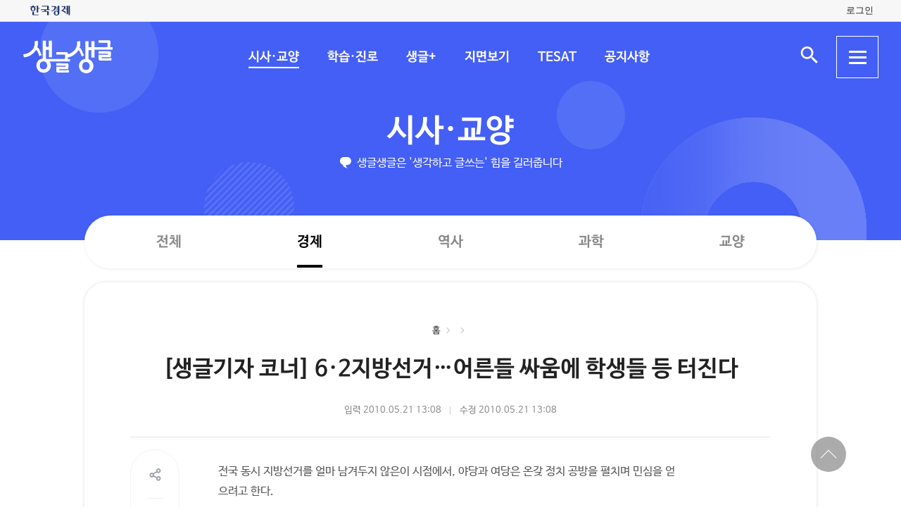

--- FILE ---
content_type: text/html; charset=UTF-8
request_url: https://sgsg.hankyung.com/article/2010052146811
body_size: 40142
content:
<!DOCTYPE html>
<html lang="ko">
    <head>
        <meta charset="UTF-8">
        <title>생글기자 코너 6·2지방선거…어른들 싸움에 학생들 등 터진다 | 생글생글</title>
        <meta name="viewport" content="width=device-width, initial-scale=1, maximum-scale=1">
        <meta http-equiv="X-UA-Compatible" content="IE=edge,chrome=1">
        <meta name="title" content="[생글기자 코너] 6·2지방선거…어른들 싸움에 학생들 등 터진다 | 생글생글">
        <meta name="description" content="[생글기자 코너] 6·2지방선거…어른들 싸움에 학생들 등 터진다">
        <meta name="author" content="생글생글">
        <meta property="og:title" content="[생글기자 코너] 6·2지방선거…어른들 싸움에 학생들 등 터진다 | 생글생글">
        <meta property="og:url" content="https://sgsg.hankyung.com/article/2010052146811">
        <meta property="og:type" content="website">
        <meta property="og:image" content="https://static.hankyung.com/img/sgsg/og-img-sgsg.jpg">
        <meta property="og:description" content="[생글기자 코너] 6·2지방선거…어른들 싸움에 학생들 등 터진다">
        <meta name="twitter:card" content="summary_large_image">
        <meta name="twitter:image" content="https://static.hankyung.com/img/sgsg/og-img-sgsg.jpg">
    
        <link rel="shortcut icon" href="https://www.hankyung.com/favicon.ico">
        <link rel="stylesheet" href="https://hkstatic.hankyung.com/plugin/slick/slick.custom.css?v=202601290949">
        <link rel="stylesheet" href="https://hkstatic.hankyung.com/css/rel/sgsg/common-v2.css?v=202601290949">
        <style type="text/css">
        .article-body {font-size: 16px;}
        .article-body {}
        </style>
        <script src="https://hkstatic.hankyung.com/plugin/jquery-1.12.4.min.js?v=202601290949"></script>
        <script src="https://hkstatic.hankyung.com/plugin/slick/slick.min.js?v=202601290949"></script>
        <script type="text/javascript" src="https://hkstatic.hankyung.com/plugin/jquery.cookie.js?v=202601290949"></script>
        <script type="text/javascript" src="https://hkstatic.hankyung.com/plugin/clipboard.min.js?v=202601290949"></script>
        <script type="text/javascript" src="https://developers.kakao.com/sdk/js/kakao.min.js"></script>
        
        <!-- Google Tag Manager -->
<script>(function(w,d,s,l,i){w[l]=w[l]||[];w[l].push({'gtm.start':
new Date().getTime(),event:'gtm.js'});var f=d.getElementsByTagName(s)[0],
j=d.createElement(s),dl=l!='dataLayer'?'&l='+l:'';j.async=true;j.src=
'https://www.googletagmanager.com/gtm.js?id='+i+dl;f.parentNode.insertBefore(j,f);
})(window,document,'script','dataLayer','GTM-N3S38B8');</script>
<!-- End Google Tag Manager -->
        <script>
            var depth1 = "sgnews";
            var depth2 = "economy";
            var lnbTitle = "";
            var module = "view";
            var isMain = "";
            
            var aid = "2010052146811";
            var kakaoImg = "https://static.hankyung.com/img/sgsg/og-img-sgsg.jpg";
                
            var snsData = {
                aid : "2010052146811",
                url : "https://sgsg.hankyung.com/article/2010052146811",
                title : "[생글기자 코너] 6·2지방선거…어른들 싸움에 학생들 등 터진다",
                image : "https://static.hankyung.com/img/sgsg/og-img-sgsg.jpg",
                imageWidth : "200",
                imageHeight : "200"
            };

            var isMobile = '';
        </script>
        <script src="https://hkstatic.hankyung.com/plugin/function.hk.js?v=202601290949"></script>
        <script src="https://sgsg.hankyung.com/js/common.js?v=20211201"></script>

		
		<script src="/js/salesforce.js?v=202601290949" async></script>

        
        <!--[if lt IE 9]>
            <script src="https://hkstatic.hankyung.com/plugin/html5.js?v=202601290949"></script>
            <script src="https://hkstatic.hankyung.com/plugin/respond.min.js?v=202601290949"></script>
        <![endif]-->

        <script>
            var fontSize = "16";
        </script>
    </head>
<body>
    <div id="wrap" class="sub view-wrap">
        <div class="skip-navi">
            <a href="#contents">본문 바로가기</a>
        </div>

        <div class="top-util-area">
            <div class="top-util-inner">
								<div class="util-items lt">
                    <div class="item logo-area">
                        <a href="https://www.hankyung.com/" class="logo-hk">
                            <img src="https://static.hankyung.com/img/logo/logo-hk.svg" alt="한국경제">
                        </a>
                    </div>
                </div>
                <div class="util-items rt">
                    
                    <!-- 2024.08.28 주석 처리 -->
					<!-- <div class="item">
                        <a href="#" class="btn-my-pay" target="_blank">구독내역</a>
                    </div> -->
                    
					<div class="item zone-login">
						<a href="#" class="login-link btn-login"><span class="txt">로그인</span></a>
						<a href="javascript:void(0)" class="login-link btn-my-layer user-name" style="display:none;">내정보</a>
						
						<div class="layer-my">
                            <!-- <div class="user-info">
                                <div class="account-info">
                                    <p class="email">
										<span class="icon-mylogin"><span class="blind"></span></span>
										<span class="txt"></span>
									</p>
                                </div>
                                <div class="btns">
                                    <a href="#" class="btn-account">계정관리</a>
                                    <a href="#" class="btn-logout">로그아웃</a>
                                </div>
                            </div> -->
                            <!-- [2024.08.27] 회원레이어 로그인 후 스타일: 닷컴과 동일하게 ui 조정 -->
                            <div class="hk-user__layer">
                                <div class="layer-inner">
                                    <div class="hk-user__info after">
                                        <div class="info__mypages">
                                            <div class="my-item my-item-account">
                                                <a href="#" class="my-item__link btn-account">
                                                    <div class="my-item__icon account-email-icon">
                                                        <span class="icon-mylogin"><span class="blind"></span></span>
                                                    </div>
                                                    <div class="my-item__txt">
                                                        <p class="tit account-email txt"></p>
                                                        <p class="desc">계정관리</p>
                                                    </div>
                                                </a>
                                            </div>
                                            <div class="my-item my-item-subscribe">
                                                <a href="#" class="my-item__link btn-my-pay">
                                                    <div class="my-item__txt ">
                                                        <p class="tit">구독</p>
                                                        <p class="desc">유료 상품</p>
                                                    </div>
                                                </a>
                                            </div>
                                        </div>
                                        <div class="hk-user__links">
                                            <div class="item">
                                                <a href="#" class="logout-btn">로그아웃</a>
                                            </div>
                                            <div class="item">
                                                <a href="https://www.hankyung.com/help" class="item" rel="nofollow">고객센터</a>
                                            </div>
                                        </div>
                                    </div>
                                </div>
                                <button type="button" class="btn-close-layer">
                                    <span class="blind">회원 메뉴 닫기</span>
                                </button>  
                            </div>
                            <!-- // [2024.08.27] -->

                            <!-- <div class="hk-user__layer">
                                <div class="layer-inner">
                                    <div class="hk-user__info after">
                                        <div class="info__mypages">
                                            <div class="my-item my-item-account">
                                                <a href="#" class="my-item__link">
                                                    <div class="my-item__txt">
                                                        <p class="tit account-email">hankyung12345@hankyung.com</p>
                                                        <p class="desc">계정관리</p>
                                                    </div>
                                                </a>
                                            </div>
                                            <div class="my-item my-item-subscribe">
                                                <a href="#" class="my-item__link">
                                                    <div class="my-item__txt">
                                                        <p class="tit">마이구독</p>
                                                        <p class="desc">유료상품 관리</p>
                                                    </div>
                                                </a>
                                            </div>
                                        </div>
                                        <div class="hk-user__links">
                                            <div class="item">
                                                <a href="#">로그아웃</a>
                                            </div>
                                            <div class="item">
                                                <a href="https://www.hankyung.com/help" class="item" rel="nofollow">고객센터</a>
                                            </div>
                                        </div>
                                    </div>
                                </div>
                                <button type="button" class="btn-close-layer">
                                    <span class="blind">회원 메뉴 닫기</span>
                                </button>  
                            </div> -->
                        </div>
                    </div>
					
                </div>
				
				<script src="/js/login.js?v=20240320"></script>            </div>
        </div>

        <header class="header">
            <div class="inner">
                <div class="header-cont">
    <h1 class="logo"><a href="/" class="logo-sgsg"><span class="blind">생글생글</span></a></h1>
    <div class="gnb">
        <ul>
            <li data-id="sgnews"><a href="https://sgsg.hankyung.com/sgnews/allnews">시사·교양</a></li>
            <li data-id="sgguide"><a href="https://sgsg.hankyung.com/sgguide/allnews">학습·진로</a></li>
            <li data-id="sgplus"><a href="https://sgsg.hankyung.com/sgplus/report">생글+</a></li>
            <li data-id="paper"><a href="https://sgsg.hankyung.com/paper">지면보기</a></li>
            <li data-id="tesat"><a href="https://sgsg.hankyung.com/tesat">TESAT</a></li>
            <li data-id="board"><a href="https://sgsg.hankyung.com/board">공지사항</a></li>
        </ul>
    </div>
	
    <div class="search-area">
        <button class="btn-open-search"><span class="blind">검색 입력창 열기</span></button>
        <div class="layer-search">
            <form name="search" method="get" action="/search">
                <fieldset>
                    <legend>통합검색</legend>
                    <input type="text" name="query" placeholder="검색어를 입력해주세요" title="검색어 입력" class="inp-txt" autocomplete="off">
                    <button type="submit" class="btn-search"><span class="blind">검색</span></button>
                </fieldset>
            </form>
        </div>
    </div>

    <button type="button" class="btn-allmenu">
        <span class="blind">전체메뉴</span>
        <div class="line-area"><span class="bar"></span></div>
    </button>
    <div class="layer-allmenu">

        <div class="allmenu-inner">
            <!-- [D] 푸터 사이트맵과 마크업 동일 -->
            <div class="sitemap-menu">
                <div class="service-wrap">
                    <div class="sv-cate">
                        <strong class="sv-tit"><a href="https://sgsg.hankyung.com/sgnews/allnews">시사·교양</a></strong>
                        <ul class="sv-list">
                            <li><a href="https://sgsg.hankyung.com/sgnews/economy">경제</a></li>
                            <li><a href="https://sgsg.hankyung.com/sgnews/history">역사</a></li>
                            <li><a href="https://sgsg.hankyung.com/sgnews/science">과학</a></li>
                            <li><a href="https://sgsg.hankyung.com/sgnews/culture">교양</a></li>
                        </ul>
                    </div>
                    <div class="sv-cate">
                        <strong class="sv-tit"><a href="https://sgsg.hankyung.com/sgguide/allnews">학습·진로</a></strong>
                        <ul class="sv-list">
                            <li><a href="https://sgsg.hankyung.com/sgguide/enter">진학 길잡이</a></li>
                            <li><a href="https://sgsg.hankyung.com/sgguide/study">학습 길잡이</a></li>
                            <li><a href="https://sgsg.hankyung.com/sgguide/career">진로 길잡이</a></li>
                        </ul>
                    </div>
                    <div class="sv-cate">
                        <strong class="sv-tit"><a href="https://sgsg.hankyung.com/sgplus/report">생글+</a></strong>
                        <ul class="sv-list">
                            <li><a href="https://sgsg.hankyung.com/sgplus/report">생글기자</a></li>
                            <li><a href="https://sgsg.hankyung.com/sgplus/playeconomy">경제야 놀자</a></li>
                            <li><a href="https://sgsg.hankyung.com/sgplus/art73">7과 3의 예술</a></li>
                            <li><a href="https://sgsg.hankyung.com/sgplus/sudoku">스도쿠 여행</a></li>
                            <li><a href="https://sgsg.hankyung.com/sgplus/quiz">경제·금융 상식 퀴즈</a></li>
                        </ul>
                    </div>
                    <div class="sv-cate">
                        <strong class="sv-tit"><a href="https://sgsg.hankyung.com/tesat">TESAT</a></strong>
                        <ul class="sv-list">
                            <li><a href="https://sgsg.hankyung.com/tesat">TESAT 안내</a></li>
                            <li><a href="https://sgsg.hankyung.com/tesat/study">TESAT 공부하기</a></li>
                            <li><a href="https://www.tesat.or.kr/html.frm.junior.intro/outline.regular" target="_blank">주니어 테샛</a></li>
                        </ul>
                    </div>
                    <div class="sv-cate sv-tit-area">
                        <a href="https://sgsg.hankyung.com/paper">지면보기</a>
                        <a href="https://sgsg.hankyung.com/subscribe">구독신청</a>
                        <a href="https://sgsg.hankyung.com/board">공지사항</a>
                        <a href="https://www.hankyung.com/help/faq/sgsg?category_id=6" target="_blank">고객센터</a>
                    </div>
                </div>
            </div>
        </div>
        <button class="btn-close-allmenu"><span class="blind">전체메뉴 닫기</span></button>
    </div>
</div>

                <!-- GNB -->
                <div class="lnb">
    <div class="lnb-cont">
        <h2 class="lnb-tit">
            <a href=""></a>
        </h2>
        <p>생글생글은 '생각하고 글쓰는' 힘을 길러줍니다</p>
        <div class="lnb-menu" style="display:none;">
            <div class="inner-scroll">
                <ul class="lnb-list" data-id="sgnews" data-name="시사·교양" data-wrap="list-wrap" style="display:none;">
                    <li><a href="/sgnews/allnews">전체</a></li>
                    <li><a href="/sgnews/economy">경제</a></li>
                    <li><a href="/sgnews/history">역사</a></li>
                    <li><a href="/sgnews/science">과학</a></li>
                    <li><a href="/sgnews/culture">교양</a></li>
                </ul>
                <ul class="lnb-list" data-id="sgguide" data-name="학습·진로" data-wrap="learning-wrap" style="display:none;">
                    <li><a href="/sgguide/allnews">전체</a></li>
                    <li><a href="/sgguide/enter">진학 길잡이</a></li>
                    <li><a href="/sgguide/study">학습 길잡이</a></li>
                    <li><a href="/sgguide/career">진로 길잡이</a></li>
                </ul>
                <ul class="lnb-list" data-id="sgplus" data-name="생글+" data-wrap="resting-wrap" style="display:none;">
                    <li><a href="/sgplus/report">생글기자</a></li>
                    <li><a href="/sgplus/playeconomy">경제야 놀자</a></li>
                    <li><a href="/sgplus/art73">7과 3의 예술</a></li>
                    <li><a href="/sgplus/sudoku">스도쿠여행</a></li>
                    <li><a href="/sgplus/quiz">경제·금융 상식 퀴즈</a></li>
                </ul>
                <ul class="lnb-list" data-id="tesat" data-name="TESAT" data-wrap="tesat-wrap" style="display:none;">
                    <li><a href="/tesat">TESAT 안내</a></li>
                    <li><a href="/tesat/study">TESAT 공부하기</a></li>
                    <li><a href="http://www.tesat.or.kr/html.frm.junior.intro/outline.regular" target="_blank">주니어 테샛</a></li>
                </ul>
				<ul class="lnb-list" data-id="subscribe" data-name="구독신청" data-wrap="subs-wrap" style="display:none;">
                    <li><a href="/subscribe">구독신청</a></li>
                    <!--<li><a href="/subscribe/history">구독내역</a></li>-->
                </ul>
            </div>
        </div>
    </div>
</div>
<script>
    var path = "";

    if (depth2 == '') {
        path = '/'+depth1;
    } else {
        path = '/'+depth1+'/'+depth2;
    }
    
    var pageModule = location.pathname.split('/')[1];

    $(function(){
        var selectMenu = $('ul.lnb-list[data-id="'+depth1+'"]');

        if (selectMenu.length > 0) {
            
			if( selectMenu.data('id') != 'subscribe' )
			{
				$('.lnb-menu').show();
				selectMenu.show();
			}

            if (selectMenu.find('li > a[href="'+path+'"]').length > 0) {
                selectMenu.find('li > a[href="'+path+'"]').parents('li').addClass('on');
            } else {
                selectMenu.find('li:eq(0)').addClass('on');
            }

            // 메뉴 스크롤 위치 변경
            var scrollPosition = selectMenu.find('li.on').offset();
            $(".lnb-menu > .inner-scroll").scrollLeft(scrollPosition.left-50);

            $('h2.lnb-tit > a').text(selectMenu.data('name'));
            $('h2.lnb-tit > a').attr('href',selectMenu.find('li:eq(0) > a').attr('href'));
            
            if(pageModule != 'article') {
                // 메타태그 세팅
                
                document.title = selectMenu.data('name')+' | 생글생글';
                $('meta[name=title]').attr('content', selectMenu.data('name')+' | 생글생글');
                $('#meta_og_title').attr('content', selectMenu.data('name')+' | 생글생글');
            }
        } else {
            if (lnbTitle == '') lnbTitle = "생글생글";
            $('h2.lnb-tit > a').text(lnbTitle);
            $('h2.lnb-tit > a').attr('href', path);
            $('h3.cont-tit').show();
        }
        
        $('#wrap').addClass(selectMenu.data('wrap'));
        
        $('.gnb > ul > li[data-id="'+depth1+'"]').addClass('on');
    })
</script>                <!-- // GNB -->
            </div>
        </header>  

        <main id="contents" class="contents">
            <div class="inner">
                <div class="view-cont-wrap">
                    <div class="nav-wrap">
                        <ul class="nav-area">
                            <li><a href="https://sgsg.hankyung.com/">홈</a></li>
                            <li data-id="hbar1"><a href="https://sgsg.hankyung.com/sgnews"></a></li>
                            <li data-id="hbar2"><strong><a href="https://sgsg.hankyung.com/sgnews/economy"></a></strong></li>
                        </ul>
                    </div>
                    <div class="view-cont-area">
                        <div class="article-head">
                            <h1 class="article-tit">[생글기자 코너] 6·2지방선거…어른들 싸움에 학생들 등 터진다</h1>
  
                            <div class="date-info">
                                <span class="input">입력 2010.05.21 13:08</span><br class="is-mobile">
                                <span class="modify">수정 2010.05.21 13:08</span>
                                
                            </div>
                            <div class="article-util">
                                <div class="util-area">
                                    <div class="util-item share-area">
                                        <!-- [D] 활성화 클래스 active -->
                                        <button type="button" class="btn-share util-area" title="sns 공유"><span class="blind">sns 공유</span></button>
                                        <ul class="util-list share-list">
                                            <li class="msg"><a href="#" data-aid="2010052146811"><span class="blind">메세지 공유</span></a></li>
                                            <li class="facebook"><a href="javascript:void(0);" onclick="openSNS('facebook','https://sgsg.hankyung.com/article/2010052146811','');"><span class="blind">페이스북 공유</span></a></li>
                                            <li class="twitter twitter-x"><a href="javascript:void(0);" onclick="openSNS('twitter','https://sgsg.hankyung.com/article/2010052146811','');"><span class="blind">엑스 공유</span></a></li>
                                            <li class="naver"><a href="javascript:void(0);" onclick="openSNS('navershare','https://sgsg.hankyung.com/article/2010052146811','')"><span class="blind">네이버 공유</span></a></li>
                                            <li class="naverband"><a href="javascript:void(0);" onclick="openSNS('naverband','https://sgsg.hankyung.com/article/2010052146811','');"><span class="blind">네이버밴드 공유</span></a></li>
                                            <li class="kakao"><a href="javascript:void(0);" onclick="sendLinkKakao();" ><span class="blind">카카오톡 공유</span></a></li> 
                                        </ul>
                                    </div>
                                    <div class="util-item font-area">
                                        <button type="button" class="btn-font util-area" title="글자 크기 조절"><span class="blind">글자 크기 조절</span></button>
                                        <ul class="util-list font-list">
                                            <li class="font-small1" data-fs="12"><button type="button" ><span class="blind">폰트사이즈 -4 작게</span></button></li>
                                            <li class="font-small2" data-fs="14"><button type="button"><span class="blind">폰트사이즈 -2 작게</span></button></li>
                                            <li class="font-standard" data-fs="16"><button type="button"><span class="blind">폰트사이즈 기준</span></button></li>
                                            <li class="font-big1" data-fs="18"><button type="button"><span class="blind">폰트사이즈 +2 크게</span></button></li>
                                            <li class="font-big2" data-fs="20"><button type="button"><span class="blind">폰트사이즈 + 크게</span></button></li>
                                        </ul>
                                    </div>
                                    <button type="button" class="btn-print util-area" title="인쇄" data-aid="2010052146811"><span class="blind">인쇄</span></button>
                                    <button type="button" class="btn-copy util-area" title="링크 복사" data-clipboard-text="https://sgsg.hankyung.com/article/2010052146811"><span class="blind">링크 복사</span></button>
                                </div>
                            </div>
                        </div>
                        <div class="article-body-wrap">
                            <div class="article-body">
                                전국 동시 지방선거를 얼마 남겨두지 않은이 시점에서, 야당과 여당은 온갖 정치 공방을 펼치며 민심을 얻으려고 한다.<br /><br /><br />진보단체에 선무상급식을 주장하고，보수단체에선 전교조 명단을 공개하며 서로가 서로를 할퀴고 물어뜯는 중이다.<br /><br />공부에 집중해야 할 학생입장에서 선거나 정치에 대해 아직 큰 관심이 없는 어른들만의 일이겠지만 일부어른들의 그릇된 선거운동에 눈살이 절로 찌푸려진다.<br /><br /><br />며칠전 서울의 한고등학교에 등교하는 학생들이 교문을 들어 설즈음，교문에 선생님이 아닌 다른 사람들이 서있었다.<br /><br /><br />이들은 한 보수단체의회원으로 전교조선생님들의 해임을 요구하며 그 학교의 전교조가입선생님들의 이름이 적힌 명단을 들고 있었다.<br /><br /><br />시험 기간이었기 때문에 대부분의 학생들은 무의식적으로 이들이 주는 팸플릿을 받고 각자의 반으로 이동했다. <br /><br /><br />팸플릿에는 전교조 선생님들이 학생들에게 좌익사상교육을 한다는등의 근거없는 비판들이 담겨있었고，이들이 타고 온 차에는 전교조가 천안함 사태의 원인이라는 터무니없는 말이 적혀 있었다.<br /><br />이 보수단체회원들은 한 학생의 신고를 받고 달려온 경찰과 학교선생님들의 오랜 설득끝에 자리를 떴다.<br /><br />전교조라는 단체를 잘 모르는 대부분의 학생들은 이들이 나눠준 팸플릿을 읽으며 혼란에 빠지게 되었다.<br /><br />전교조를 나쁜 모임으로 받아 들이는 학생도 있었고，유언비어를 퍼뜨린 보수 단체를 비난하는 학생도 있었다. 일부 선생님들은 학생들의 혼란을 바로 잡아주기 위해 학생들에게 이단체가 주장하는 바에 대해 조심스럽게 설명하기도했다.<br /><br />학교는 그야말로아수라장이 되었다. <br />‘이건 어른들 일이니까 신경 쓰지 말거라, 어린 아이들이 나설 일이 아니야！’하며 어린 학생들의 선거에 대한 관심을 가로막던 어른들이 지방 선거에서 승리하기 위해 수단과 방법을 가리지 않는 행태가 한심하기 짝이 없다.<br /><br />6·2 동시 지방 선거，민주주의 학교라고 불리는 지자체를 구성하기위한 취지에 걸맞게 선거 운동원들은 미래의 유권자인 학생들에게 올바른 모습을 보여주어야 할 것이다.<br /><br />이유경 생글기자(동작고 2년) <A href="mailto:leeyk93@gmail.com">leeyk93@gmail.com</A>
                            </div>
                        </div>
    
                        <div class="article-module-wrap">
                            <!-- [D] 관련 태그 -->
                            <div class="article-module article-module-tag">
                                    <a href="https://sgsg.hankyung.com/tag/20160706040321378">#생글생글</a>
                            </div>
                            
                            <!-- [D] 기자영역 -->

                            <!-- 관련 기사 -->
                            <div class="article-module article-rel-list">
                                <div class="article-module-tit">
                                    <strong><a href="https://sgsg.hankyung.com/series/1509001001">경제 기타</a></strong>
                                </div>
                                <ul class="news-list">
                                    <li class="item">
                                        <div class="thumb">
                                            <a href="https://sgsg.hankyung.com/article/2026012384091"><img src="https://img.hankyung.com/photo/202601/AA.43054806.3.jpg" alt="[경제학 원론 산책] '원금 손실 가능성 있느냐'가 구분의 기준"></a>
                                        </div>
                                        <div class="txt-cont">
                                            <h3 class="news-tit"><a href="https://sgsg.hankyung.com/article/2026012384091">[경제학 원론 산책] '원금 손실 가능성 있느냐'가 구분의 기준</a></h3>
                                        </div>
                                    </li>
                                    <li class="item">
                                        <div class="thumb">
                                            <a href="https://sgsg.hankyung.com/article/2026012384241"><img src="https://img.hankyung.com/photo/202601/AA.43054866.3.jpg" alt="매번 빗나가는 경제 전망…결과보다 근거 살펴야 [경제야 놀자]"></a>
                                        </div>
                                        <div class="txt-cont">
                                            <h3 class="news-tit"><a href="https://sgsg.hankyung.com/article/2026012384241">매번 빗나가는 경제 전망…결과보다 근거 살펴야 [경제야 놀자]</a></h3>
                                        </div>
                                    </li>
                                    <li class="item">
                                        <div class="thumb">
                                            <a href="https://sgsg.hankyung.com/article/2026012384041"><img src="https://img.hankyung.com/photo/202601/AA.43054772.3.jpg" alt="환율 상승 초기엔 무역수지 악화…서서히 개선되죠 [수능에 나오는 경제·금융]"></a>
                                        </div>
                                        <div class="txt-cont">
                                            <h3 class="news-tit"><a href="https://sgsg.hankyung.com/article/2026012384041">환율 상승 초기엔 무역수지 악화…서서히 개선되죠 [수능에 나오는 경제·금융]</a></h3>
                                        </div>
                                    </li>
                                </ul>
                            </div>
                        </div>
                    </div>
                    <!-- [D] 기사뷰 안에서 탑버튼 작동 -->
                    <div class="btn-top-area">
                        <div class="btn-position">
                            <button type="button" class="btn-top"><span class="blind">상단 바로가기</span></button>
                        </div>
                    </div>
                </div>
            </div>            
        </main>
        <script src="https://sgsg.hankyung.com/js/view.js?v=20211130_2"></script>

        <footer class="footer">
    <div class="inner">
        <div class="foot-top">
            <strong class="foot-tit">생글생글</strong>
            <div class="sitemap-menu">
                <div class="service-wrap">
                    <div class="sv-cate">
                        <strong class="sv-tit"><a href="https://sgsg.hankyung.com/sgnews/allnews">시사·교양</a></strong>
                        <ul class="sv-list">
                            <li><a href="https://sgsg.hankyung.com/sgnews/economy">경제</a> </li>
                            <li><a href="https://sgsg.hankyung.com/sgnews/history">역사</a></li>
                            <li><a href="https://sgsg.hankyung.com/sgnews/science">과학</a></li>
                            <li><a href="https://sgsg.hankyung.com/sgnews/culture">교양</a></li>
                        </ul>
                    </div>
                    <div class="sv-cate">
                        <strong class="sv-tit"><a href="https://sgsg.hankyung.com/sgguide/allnews">학습·진로</a></strong>
                        <ul class="sv-list">
                            <li><a href="https://sgsg.hankyung.com/sgguide/enter">진학 길잡이</a></li>
                            <li><a href="https://sgsg.hankyung.com/sgguide/study">학습 길잡이</a></li>
                            <li><a href="https://sgsg.hankyung.com/sgguide/career">진로 길잡이</a></li>
                        </ul>
                    </div>
                    <div class="sv-cate">
                        <strong class="sv-tit"><a href="https://sgsg.hankyung.com/sgplus/report">생글+</a></strong>
                        <ul class="sv-list">
                            <li><a href="https://sgsg.hankyung.com/sgplus/report">생글기자</a></li>
                            <li><a href="https://sgsg.hankyung.com/sgplus/playeconomy">경제야 놀자</a></li>
                            <li><a href="https://sgsg.hankyung.com/sgplus/art73">7과 3의 예술</a></li>
                            <li><a href="https://sgsg.hankyung.com/sgplus/sudoku">스도쿠 여행</a></li>
                            <li><a href="https://sgsg.hankyung.com/sgplus/quiz">경제·금융 상식 퀴즈</a></li>
                        </ul>
                    </div>
                    <div class="sv-cate">
                        <strong class="sv-tit"><a href="https://sgsg.hankyung.com/tesat">TESAT</a></strong>
                        <ul class="sv-list">
                            <li><a href="https://sgsg.hankyung.com/tesat">TESAT 안내</a></li>
                            <li><a href="https://sgsg.hankyung.com/tesat/study">TESAT 공부하기</a></li>
                            <li><a href="http://www.tesat.or.kr/html.frm.junior.intro/outline.regular" target="_blank" rel="nofollow">주니어 테샛</a></li>
                        </ul>
                    </div>
                    <!-- <div class="sv-cate">
                        <strong class="sv-tit"><a href="https://sgsg.hankyung.com/sgplus/playeconomy">생글 추천 콘텐츠</a></strong>
                        <ul class="sv-list">
                            <li><a href="https://sgsg.hankyung.com/sgplus/playeconomy">경제야 놀자</a></li>
                            <li><a href="https://sgsg.hankyung.com/sgplus/art73">7과 3의 예술</a></li>
                            <li><a href="https://sgsg.hankyung.com/sgplus/ten01">우빈의 리듬파워</a></li>
                            <li><a href="https://sgsg.hankyung.com/sgplus/ten02">김지원의 인서트</a></li>
                            <li><a href="https://sgsg.hankyung.com/sgplus/ten03">노규민의 영화人싸</a></li>
                        </ul>
                    </div> -->
                    <div class="sv-cate">
                        <strong class="sv-tit"><a href="https://sgsg.hankyung.com/paper">지면보기</a></strong>
                        <ul class="sv-list">
                            <li><a href="https://sgsg.hankyung.com/subscribe"><strong class="sv-tit">구독신청</strong></a></li>
                            <li><a href="https://sgsg.hankyung.com/board"><strong class="sv-tit">공지사항</strong></a></li>
                            <li><a href="https://www.hankyung.com/help/faq/sgsg?category_id=6" target="_blank" rel="nofollow"><strong class="sv-tit">고객센터</strong></a></li>
                            <!-- <li><a href="https://www.hankyung.com/help/qna" target="_blank" rel="nofollow"><strong class="sv-tit">1:1 문의</strong></a></li> -->
                        </ul>
                    </div>
                </div>
            </div>
        </div>
        <div class="foot-cont">
            <a href="https://company.hankyung.com/ked/" target="_blank" rel="nofollow">회사소개</a>
            <a href="https://www.hankyung.com/help/ethics" target="_blank" rel="nofollow">기자윤리강령</a>
            <a href="https://www.hankyung.com/help/policy?category=%EA%B0%9C%EC%9D%B8%EC%A0%95%EB%B3%B4%EC%B2%98%EB%A6%AC%EB%B0%A9%EC%B9%A8" target="_blank" rel="nofollow"><strong>개인정보처리방침</strong></a>
            <a href="https://www.hankyung.com/help/policy?category=%EC%9D%B4%EC%9A%A9%EC%95%BD%EA%B4%80" target="_blank" rel="nofollow">서비스이용약관</a>
            <a href="https://sgsg.hankyung.com/sitemap">사이트맵</a>
            <a href="https://www.hankyung.com/help/faq/sgsg?category_id=6" target="_blank" rel="nofollow">고객센터</a>
            <!-- <a href="https://www.hankyung.com/help/qna" target="_blank" rel="nofollow">1:1 문의</a> -->
            <span>문의전화: <a href="tel:02-360-4069">02-360-4069</a></span>
        </div>
        <address>주소: 04505 서울시 중구 청파로 463 한국경제신문사 3층 경제교육연구소</address>
        <div class="foot-cont">
            <span>발행인: 김정호 │ 편집인: 박수진</span>
            <span>이메일: <a href="mailto:nie@hankyung.com">nie@hankyung.com</a></span>
            <span>사업자등록번호: 110-81-07390</span>
            <span>통신판매업신고번호: 중구 02559</span>
        </div>
        <div class="foot-cont family-site">
            <span>한국경제 Family</span>
            <a href="https://www.hankyung.com/" target="_blank" rel="nofollow">한국경제신문</a>
            <a href="https://www.wowtv.co.kr/" target="_blank" rel="nofollow">한국경제 TV</a>
            <a href="https://magazine.hankyung.com/" target="_blank" rel="nofollow">한국경제매거진</a>
            <a href="http://bp.hankyung.com/" target="_blank" rel="nofollow">BOOK</a>
            <a href="https://tenasia.hankyung.com/" target="_blank" rel="nofollow">텐아시아</a>
            <a href="https://www.kedglobal.com/" target="_blank" rel="nofollow">KED Global</a>
        </div>
        <p class="copyright">Copyright 한국경제신문. All rights reserved.</p>
    </div>
</footer>
    </div>
</body>
</html>

--- FILE ---
content_type: text/css
request_url: https://static.hankyung.com/fonts/NanumBarunGothic/NanumBarunGothic.css
body_size: 851
content:
@charset "UTF-8";

/* webFont - NanumBarunGothic */

@font-face {
	font-family: 'NanumBarunGothic';
	font-style: normal;
	font-weight: 300;
	font-display: swap;
    src: local('NanumBarunGothic Light'),
		 url('https://static.hankyung.com/fonts/NanumBarunGothic/NanumBarunGothicWebLight.woff') format('woff');
}
@font-face {
	font-family: 'NanumBarunGothic';
	font-style: normal;
	font-weight: 400;
	font-display: swap;
    src: local('NanumBarunGothic Regular'),
		 url('https://static.hankyung.com/fonts/NanumBarunGothic/NanumBarunGothicWeb.woff') format('woff');
}
@font-face {
	font-family: 'NanumBarunGothic';
	font-style: normal;
	font-weight: 700;
	font-display: swap;
    src: local('NanumBarunGothic Bold'),
		 url('https://static.hankyung.com/fonts/NanumBarunGothic/NanumBarunGothicWebBold.woff') format('woff');
}